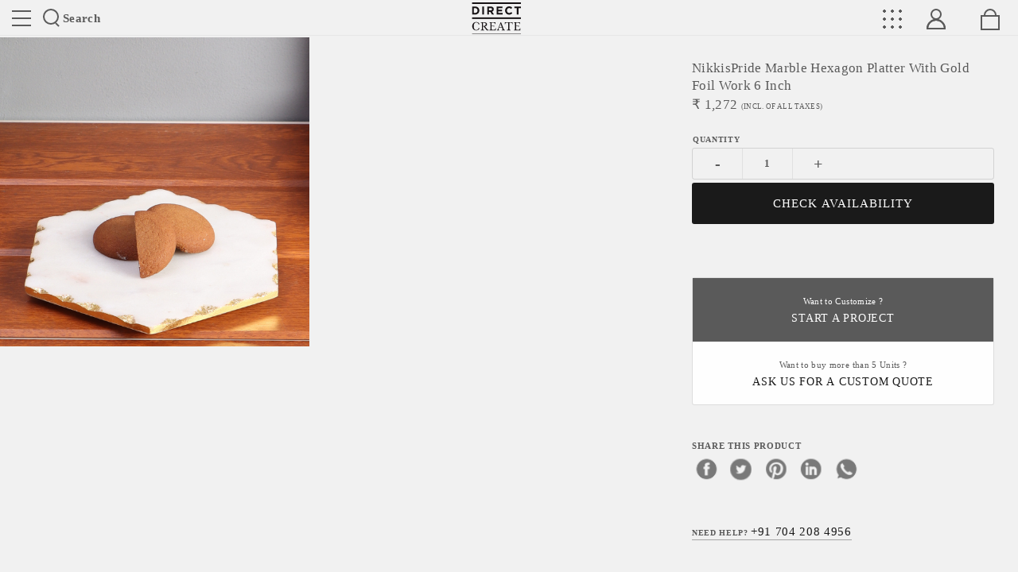

--- FILE ---
content_type: text/html; charset=UTF-8
request_url: https://www.directcreate.com/product/12895/nikkispride-marble-hexagon-platter-with-gold-foil-work-6-inch
body_size: 14757
content:
<!DOCTYPE html>
<html class="no-js" lang="en-US">
<head>
 
 <!-- Global site tag (gtag.js) - Google Analytics -->
    <script async src="https://www.googletagmanager.com/gtag/js?id=UA-77789662-1" rel="dns-prefetch"></script>
    <script async rel="dns-prefetch">
        window.dataLayer = window.dataLayer || [];
        function gtag(){dataLayer.push(arguments);}
        gtag('js', new Date());
        gtag('config','UA-77789662-1',{'optimize_id':'GTM-5S74K76'});
        gtag('config', 'AW-930980785');
    </script>

<!-- Facebook Pixel Code -->
<script async rel="dns-prefetch nofollow">
!function(f,b,e,v,n,t,s)
{if(f.fbq)return;n=f.fbq=function(){n.callMethod?
n.callMethod.apply(n,arguments):n.queue.push(arguments)};
if(!f._fbq)f._fbq=n;n.push=n;n.loaded=!0;n.version='2.0';
n.queue=[];t=b.createElement(e);t.async=!0;
t.src=v;s=b.getElementsByTagName(e)[0];
s.parentNode.insertBefore(t,s)}(window, document,'script',
'https://connect.facebook.net/en_US/fbevents.js');
fbq('init', '3578913002169660');
fbq('track', 'PageView');
</script>
<noscript><img rel="nofollow" height="1" width="1" style="display:none"
src="https://www.facebook.com/tr?id=3578913002169660&ev=PageView&noscript=1"
/></noscript>
<!-- End Facebook Pixel Code -->
<meta charset="UTF-8">
<meta name="author" content="www.directcreate.com">
<meta name="rating" content="general">
<meta name="robots" content="index, follow">
<meta name="distribution" content="web">
<meta name="copyright" content='Copyright 2026'>
<meta name="reply-to" content="contact@directcreate.com">
<meta name="city" content="New Delhi">
<meta name="country" content="India">
<meta name="HandheldFriendly" content="true">
<meta http-equiv="X-UA-Compatible" content="IE=edge">

         <meta name="viewport" content="width=device-width, initial-scale=1.0">
    <meta name="theme-color" content="#1b1b1d">
<meta name="copyright" content="www.directcreate.com">
<link rel="icon" href="/dc-icon.png" type="image/png" sizes="16x16">
<link rel="shortcut icon" href="/favicon.ico" type="image/x-icon">
<link rel="preconnect" href="https://no-image-bucket.s3.ap-south-1.amazonaws.com">
<link rel="preconnect" type="text/css" href="https://dcpl.freshsales.io">
<link rel="preconnect" type="text/css" href="https://d1gryze8hyg84d.cloudfront.net/">
<link rel="preconnect" type="text/css" href="https://fonts.googleapis.com">
<meta name="csrf-param" content="_csrf-frontend-FcaCdr74ZkAioMpAr9r">
<meta name="csrf-token" content="zrCOXQDFqOKN1PRxDr3AI9hkK0W_o7j5ayLEGJKHjUudxP0nTJ3f0fi-kx5D5ZZ7rAVZA8vv9rtYFb5botHlDg==">
<title>NikkisPride  Marble Hexagon Platter With Gold foil work 6 inch - directcreate.com</title>
<meta name="description" content="Handmade Marble Hexagon Platter With Gold foil work 6 inch

The idea behind Nikki’s Pride is to link craft based rural producers to modern urban markets, thereby creating a base for skilled, susta">
<meta name="keywords" content="NikkisPride  Marble Hexagon Platter With Gold foil work 6 inch">
<meta property="fb:app_id" content="2684308331802031" />
<meta property="og:image:secure_url" content="https://directcreateecomdev.s3.ap-south-1.amazonaws.com/opencart/image/productFromFeb2020/NikkiPride%20%20Marble%20Hexagon%20Platter%20With%20Gold%20foil%20work%206%20inch1618047719-600x600.png">
<meta property="og:image:type" content="image/jpeg, image/png, image/jpg">
<meta property="og:availability" content="In Stock">
<meta property="og:price:amount" content="1,272">
<meta property="og:price:currency" content="INR">
<meta itemprop="productID" content="12895">
<meta property="og:url" content="https://www.directcreate.com/product/12895/nikkispride-marble-hexagon-platter-with-gold-foil-work-6-inch">
<meta property="og:type" content="website">
<meta property="og:title" content="NikkisPride  Marble Hexagon Platter With Gold foil work 6 inch - directcreate.com">
<meta property="og:description" content="Handmade Marble Hexagon Platter With Gold foil work 6 inch

The idea behind Nikki’s Pride is to link craft based rural producers to modern urban markets, thereby creating a base for skilled, susta">
<meta property="og:logo" content="https://email-social-imge.s3.ap-south-1.amazonaws.com/dc-og-logo.jpg">
<meta property="og:image" content="https://directcreateecomdev.s3.ap-south-1.amazonaws.com/opencart/image/productFromFeb2020/NikkiPride%20%20Marble%20Hexagon%20Platter%20With%20Gold%20foil%20work%206%20inch1618047719-600x600.png">
<meta property="article:author" content="https://www.facebook.com/directcreate/">
<meta property="article:section" content="India">
<meta property="og:image:width" content="600">
<meta property="og:image:height" content="600">
<meta property="twitter:card" content="summary_large_image">
<meta property="twitter:site" content="@DirectCreate">
<meta property="twitter:site:id" content="@DirectCreate">
<meta property="twitter:creator" content="@DirectCreate">
<meta property="twitter:description" content="Handmade Marble Hexagon Platter With Gold foil work 6 inch

The idea behind Nikki’s Pride is to link craft based rural producers to modern urban markets, thereby creating a base for skilled, susta">
<meta property="twitter:title" content="NikkisPride  Marble Hexagon Platter With Gold foil work 6 inch">
<meta property="twitter:image" content="https://directcreateecomdev.s3.ap-south-1.amazonaws.com/opencart/image/productFromFeb2020/NikkiPride%20%20Marble%20Hexagon%20Platter%20With%20Gold%20foil%20work%206%20inch1618047719-600x600.png">
<meta property="twitter:image:alt" content="NikkisPride  Marble Hexagon Platter With Gold foil work 6 inch">
<link href="https://www.directcreate.com/product/12895/nikkispride-marble-hexagon-platter-with-gold-foil-work-6-inch" rel="canonical">
<link href="/assets/31afcde2/css/bootstrap.min.css" rel="stylesheet">
<link href="/css/swiper.min.css?v=1596210517" rel="stylesheet">
<link href="https://fonts.googleapis.com/css?family=Montserrat:300,400,600,700,900&amp;display=swap" rel="preconnect" as="style" crossorigin="anonymous">
<link href="https://fonts.googleapis.com/css?family=Libre+Baskerville:400,700&amp;display=swap" rel="preconnect" as="style" crossorigin="anonymous">
<link href="/css/shopbase.css" rel="stylesheet">
<link href="/css/shopbaseresponsive.css" rel="stylesheet">
<link href="/css/shop.css" rel="stylesheet">
<link href="/css/shopresponsive.css" rel="stylesheet">
<link href="/css/footer.css?v=1596210517" rel="stylesheet"><script rel="dns-prefetch nofollow">document.documentElement.classList.remove("no-js");</script>
  <script type="application/ld+json">{"@context":"https://schema.org","@type":"Product","name":"NikkisPride  Marble Hexagon Platter With Gold foil work 6 inch","description":"Handmade Marble Hexagon Platter With Gold foil work 6 inch\r\n\r\nThe idea behind Nikki’s Pride is to link craft based rural producers to modern urban markets, thereby creating a base for skilled, sustainable rural employment and preserving\r\nIndia’s traditional handicrafts in the process.\r\n","image":"https://directcreateecomdev.s3.ap-south-1.amazonaws.com/opencart/image/productFromFeb2020/NikkiPride%20%20Marble%20Hexagon%20Platter%20With%20Gold%20foil%20work%206%20inch1618047719-600x600.png","productID":12895,"identifier":12895,"sku":"1013312","url":"/product/12895/nikkispride-marble-hexagon-platter-with-gold-foil-work-6-inch","brand":{"@type":"Brand","name":"DirectCreate","url":"https://www.directcreate.com/","telephone":"+917042084956"},"offers":{"@type":"Offer","availability":"InStock","url":"/product/12895/nikkispride-marble-hexagon-platter-with-gold-foil-work-6-inch","priceCurrency":"INR","price":"1272.0125","priceValidUntil":"2027-01-07","itemCondition":"https://schema.org/UsedCondition","sku":"1013312","identifier":12895,"image":"https://directcreateecomdev.s3.ap-south-1.amazonaws.com/opencart/image/productFromFeb2020/NikkiPride%20%20Marble%20Hexagon%20Platter%20With%20Gold%20foil%20work%206%20inch1618047719-600x600.png","offeredBy":{"@type":"Organization","name":"DirectCreate","url":"https://www.directcreate.com/","telephone":"+917042084956"},"hasMerchantReturnPolicy":{"value":true}}}</script></head>
<body>
<input type="hidden" name="home page url" id="baseUrl" data-name="">
<header>
    <ul>
        <li class="sfpCntDisp" data-target="siteNav">
            <button type="button" class="siteNav" name="website main navigation">Site toggle</button>
        </li>
        <li class="searchNav sfpCntDisp" data-target="searchNav">
            <i class="searchIcon"></i>Search
        </li>
        <li class="dc-logo">
            <a href="https://www.directcreate.com/" title="Directcreate's shop" rel=canonical class="brandLogo">
                <span class="sr-only">Directcreate</span>
            </a>
        </li>
        <li class="menuGrid sfpCntDisp" data-target="menuGrid"></li>
        <li class="myaccount sfpCntDisp" data-target="myaccount"><span></span></li>
         <li class="mybag" onclick="cartredirect()"><span></span></li>
    </ul>
</header>
<div class="showHeadCnt">
    <button type="button" class="closeShC">X close</button>
    
       <div class="dispHeadCnt" id="disp_siteNav">
        <ul class="siteNavCnt inline">
            <li>
                <a href="/craft" rel="canonical" aria-label="Explore and Learn">Crafts</a>            </li>
            <li>
                <a href="/discover" rel="canonical" aria-label="Discover our makers and designers">Discover</a>            </li>
            <li>
                <a href="/shop" rel="canonical" aria-label="Browser our products">Shop</a>            </li>
            <li>
                <a href="/projects" rel="canonical" aria-label="Our works">Projects</a>            </li>
        </ul>
        <ul class="siteNavCnt inline">
            <li>
                <a href="/b2b-with-dc" rel="canonical" aria-label="Request For start business to business">B2b with us</a>            </li>
            <li>
                <a href="/sell-with-us" rel="canonical" aria-label="Request For sell you product with direct create">Sell with us</a>            </li>
        </ul>
        <ul class="siteNavCnt inline">
            <li>
                <a href="/anonymous-design-lab" rel="canonical" aria-label="anonymous design lab">ADL</a>            </li>
            <li>
                <a href="/contact" rel="canonical" aria-label="Get in touch">Contact</a>            </li>
             <li>
                <a href="/membership" rel="canonical" aria-label="Membership Plans">Membership Plans</a>            </li>
        </ul>
    </div>
    <div class="dispHeadCnt searchCnt" id="disp_searchNav">
        <div class="formWrap">
            <input type="search" name="productSearch" class="productSearch" placeholder="Search products here...">
            <button type="button" class="searchBtn"></button>
        </div>
        <div class="esresultWrap">
            <div class="esresultDisplay" id="esresultDisplay"></div>
        </div>
                
    </div>
      <div class="dispHeadCnt navGridWrap" id="disp_menuGrid">
                                    <ul>
                                              <li><a href="/collection/8/Collection">
                            Collection</a></li>
                                                                           <li>
                                <a href="/collection/2/home-decor">Home Decor                               </a>
                            </li>
                                                    <li>
                                <a href="/collection/7/wooden-box">Wooden Box                               </a>
                            </li>
                                                    <li>
                                <a href="/collection/15/gorgeous-blue-pottery">Gorgeous Blue Pottery                               </a>
                            </li>
                                                    <li>
                                <a href="/collection/16/beautiful-picks">Beautiful Picks                               </a>
                            </li>
                                                    <li>
                                <a href="/collection/21/thali-project">Thali Project                               </a>
                            </li>
                                                    <li>
                                <a href="/collection/28/painters-palette">Painters Palette                               </a>
                            </li>
                                                    <li>
                                <a href="/collection/36/earthy-love">Earthy Love                               </a>
                            </li>
                                                             </ul>
                            <ul>
                                             <li><a href="/10/lifestyle">
                            Lifestyle</a></li>
                                                                          
                            <li><a href="/22/accessories">
                                Accessories</a>
                            </li>
                                                   
                            <li><a href="/30/furniture">
                                Furniture</a>
                            </li>
                                                   
                            <li><a href="/40/tableware">
                                Tableware</a>
                            </li>
                                                              </ul>
                            <ul>
                                             <li><a href="/4/for-her">
                            For Her</a></li>
                                                                          
                            <li><a href="/84/jewellery">
                                Jewellery</a>
                            </li>
                                                   
                            <li><a href="/162/bags">
                                Bags</a>
                            </li>
                                                   
                            <li><a href="/171/dupattas">
                                Dupattas</a>
                            </li>
                                                   
                            <li><a href="/175/clothes">
                                Clothes</a>
                            </li>
                                                   
                            <li><a href="/176/potlis">
                                Potlis</a>
                            </li>
                                                              </ul>
                            <ul>
                                             <li><a href="/12/home-decor">
                            Home Decor</a></li>
                                                                          
                            <li><a href="/32/lights">
                                Lights</a>
                            </li>
                                                   
                            <li><a href="/33/mirrors">
                                Mirrors</a>
                            </li>
                                                   
                            <li><a href="/42/cushions">
                                Cushions</a>
                            </li>
                                                   
                            <li><a href="/43/table-linen">
                                Table Linen</a>
                            </li>
                                                   
                            <li><a href="/100/paintings">
                                Paintings</a>
                            </li>
                                                              </ul>
                            <ul>
                                              <li><a href="/collection/18/Gifts">
                            Gifts</a></li>
                                                                           <li>
                                <a href="/collection/17/playful-gifting-ideas">Playful Gifting Ideas                               </a>
                            </li>
                                                    <li>
                                <a href="/collection/18/festive-gifting-collections">Festive Gifting Collections                               </a>
                            </li>
                                                             </ul>
                            <ul>
                                             <li><a href="/21/clothing">
                            Clothing</a></li>
                                                                          
                            <li><a href="/52/sari-and-blouses">
                                Sari and Blouses</a>
                            </li>
                                                   
                            <li><a href="/54/dresses">
                                Dresses</a>
                            </li>
                                                   
                            <li><a href="/68/shawls-and-stoles">
                                Shawls and Stoles</a>
                            </li>
                                                   
                            <li><a href="/72/kurtas">
                                Kurtas</a>
                            </li>
                                                   
                            <li><a href="/80/tops">
                                Tops</a>
                            </li>
                                                   
                            <li><a href="/156/pyjamas">
                                Pyjamas</a>
                            </li>
                                                   
                            <li><a href="/171/dupattas">
                                Dupattas</a>
                            </li>
                                                              </ul>
                        </div>

     
    <div class="dispHeadCnt" id="disp_myaccount">        
        <ul class="siteNavCnt inline">  
                        <li>
                <span class="welcomeMsg">Welcome Guest</span>
                <a href="/login" rel="canonical" aria-label="Sign In">Login</a>            </li>
            <li>
                <a href="/register" rel="canonical" aria-label="Become a member">Register</a>            </li>
                    </ul>
    </div>
</div>
<div class="pdpTopWrap">
    <div class="productDisp">
                                
                            <ul class="imgGalGrid">
                <li>
                    <img data-src="https://directcreateecomdev.s3.ap-south-1.amazonaws.com/opencart/image/productFromFeb2020/NikkiPride%20%20Marble%20Hexagon%20Platter%20With%20Gold%20foil%20work%206%20inch1618047719-600x600.png" alt="NikkisPride  Marble Hexagon Platter With Gold foil work 6 inch" class="lazyload">
                </li>
                            </ul>
            </div>
    <div class="pdpWrap">
        <div class="pdpCntDisp">
            <div class="pdpAttrWrap">
                <div class="pawSec">
                    <h1>NikkisPride  Marble Hexagon Platter With Gold foil work 6 inch</h1>                 
                                                                    <h4>₹ <i id="product_price">1,272</i> 
                            <span>(Incl. of all taxes)</span>
                        </h4>
                                                        </div>
                <div class="pawSec">
                                            <ul class="pdpSQWrap">
                            
                            
                            <li data-name="Quantity">
                                <ul class="qtyWrap" id="pdpQty">
                                                                    <li><button type="button" id="minusQty" class="minusQty" onclick="minusQty(this);">-</button>
                                    </li>
                                    <li>
                                        <input type="number" name="crntQty" min="1" max="10" class="crntQty" id="crntQty" value="1" readonly="readonly">
                                    </li>
                                    <li><button type="button" id="plusQty" class="plusQty" onclick="plusQty(this);">+</button></li>
                                                                </ul>
                            </li>                       
                        </ul>
                        <ul class="btnGroupWrap">
                            <li><span id="QtyAlert" class="errorMsg"></span></li>
                            
                                
                                <li><button role="button" type="button" name="addtoCartBtn" class="actionBtn addtoCart" 
                                id="addtoCartBtn" onclick="checkProductAvailability(12895);">CHECK AVAILABILITY</button></li><br>
                                 

                                   


                               
                                <li><button role="button" data-request="requestB2b" class="actionBtn priceRequest btnRequestForm" id="priceRequest">Send Request</button></li>
                                                    </ul>
                                        
                </div>
            
                    <div class="pawSec">
                        <ul class="buttonList">
                            <li class="active">
                                <a target="_blank" href="/productcollaboration/productcollab?product_id=12895">Want to Customize ? <span>Start a project</span></a>
                            </li>
                                                        <!-- <li><button data-request="priceRequest" class="btnRequestForm" id="btn_priceRequest">You can buy at <b>₹ <i id="minimum_quote_price"></i></b>. how to get it?<span>Ask us</span></button></li> -->
                            <li><button data-request="priceRequest" class="btnRequestForm" id="btn_priceRequest">Want to buy more than 5 Units ? <b></b><span>Ask Us For a custom quote</span></button></li>
                                                </ul>
                    </div>

                <div class="pawSec">
                    <h6 class="hlgt"><span>Share this product</span></h6>
                    <ul class="pdpShare">

                        <li><a href="http://www.facebook.com/share.php?u=https://www.directcreate.com/product/12895/nikkispride-marble-hexagon-platter-with-gold-foil-work-6-inch"  rel="noopener"  aria-label="facebook" target="_blank" class="facebook"></a></li>
                        <li><a  rel="noopener"  aria-label="twitter" href="https://twitter.com/share?url=https://www.directcreate.com/product/12895/nikkispride-marble-hexagon-platter-with-gold-foil-work-6-inch&text=NikkisPride  Marble Hexagon Platter With Gold foil work 6 inch - Handmade Marble Hexagon Platter With Gold foil work 6 inch The idea behind Nikki’s Pride is to link craft based rural producers to modern urban markets, thereby creating a base for skilled, sustainable rural employment and preserving India’s traditional handicrafts in the process. &via=DirectCreate" target="_blank" class="twitter"></a></li>
                        <li><a  rel="noopener"  aria-label="pinterest" href="https://pinterest.com/pin/create/bookmarklet/?media=https://directcreateecomdev.s3.ap-south-1.amazonaws.com/opencart/image/productFromFeb2020/NikkiPride%20%20Marble%20Hexagon%20Platter%20With%20Gold%20foil%20work%206%20inch1618047719-600x600.png&url=https://www.directcreate.com/product/12895/nikkispride-marble-hexagon-platter-with-gold-foil-work-6-inch&description=Handmade Marble Hexagon Platter With Gold foil work 6 inch The idea behind Nikki’s Pride is to link craft based rural producers to modern urban markets, thereby creating a base for skilled, sustainable rural employment and preserving India’s traditional handicrafts in the process. " target="_blank" class="pinterest"></a></li>
                        <li><a  rel="noopener"  aria-label="linkedin" href="https://www.linkedin.com/shareArticle?url=https://www.directcreate.com/product/12895/nikkispride-marble-hexagon-platter-with-gold-foil-work-6-inch&title=NikkisPride  Marble Hexagon Platter With Gold foil work 6 inch - Handmade Marble Hexagon Platter With Gold foil work 6 inch The idea behind Nikki’s Pride is to link craft based rural producers to modern urban markets, thereby creating a base for skilled, sustainable rural employment and preserving India’s traditional handicrafts in the process. " target="_blank" class="linkedin"></a></li>
                        <li><a  rel="noopener"  aria-label="whatsapp" href="https://api.whatsapp.com/send?&text=https://www.directcreate.com/product/12895/nikkispride-marble-hexagon-platter-with-gold-foil-work-6-inch" target="_blank" class="whatsapp"></a></li>
                    </ul>
                </div>
                <div class="pawSec">
                    <ul class="relInfo">
                        <li><a href="Tel:+917042084956">Need Help? <span>+91 704 208 4956</span></a></li>
                    </ul>
                </div>
            </div>
        </div>
    </div>
</div>
<div class="descWrapSec">
    <div class="dwsItem">
        <div class="dwsWrap">
            <h4>Description</h4>
            <div class="product_desc moreLessWrap">
                                    <div class="moreLessContent">
                        Handmade Marble Hexagon Platter With Gold foil work 6 inch

The idea behind Nikki’s Pride is to link craft based rural producers to modern urban markets, thereby creating a base for skilled, sustainable rural employment and preserving
India’s traditional handicrafts in the process.
                    </div>      
                    <button type="button" id="scw_cntBtn_desc" class="showLessBtn">Read More</button>
                            </div>
        </div>
        <div class="dwsWrap">
            <h4>Tags</h4>
            <ul class="tagAttr">
                <li>
                  
                    <a rel="nofollow" href="javascript:void(0)">gifts , marbles , wooden , décor </a>
                </li>
            </ul>
        </div>  
    </div>
    <div class="dwsItem">
                            
                    <div class="dwsWrap">
            <h4>Dimension Unit (LxWxH) </h4>
            <ul class="multiList">
                <li>19.00x19.00x10.00 Centimeter</li>
            </ul>
        </div>
                                    <div class="dwsWrap">
            <h4>Craft</h4>
            <ul class="multiList">
                <li>Marble Inlay</li>
            </ul>
        </div>
          
        
                    <div class="dwsWrap">
            <h4>Material</h4>
            <ul class="multiList">
                <li>Marble Inlay</li>
            </ul>
        </div>
          
        
                <div class="dwsWrap">
            <h4>Technique</h4>
            <ul class="multiList">
                <li>Inlay</li>
            </ul>
        </div>
          
        
            </div>
    <div class="dwsItem">
        <div class="dwsWrap sellerWrap">
            <h4>About the seller</h4>
            <h5>Neelam Khandelwal</h5>
            <h6>SS Corporation </h6>
            <div class="sellerDescription moreLessWrap">
                            </div>
            <ul class="btmBtns">
                <li><a href="/profile/3841/neelam-khandelwal">View Profile</a></li>
                <li><a href="/shop/3841/neelam-khandelwal">View Shop</a></li>
            </ul>
        </div>      
    </div>
</div>
<section class="productSwipe">
    <div class="secHead">
        <h3 class="title">You Might Also Like</h3>
    </div>
    <div class="swiper-container proSwipDisp" id="intrending_products">
        <div class="swiper-wrapper">
                                           
            <div class="swiper-slide">
                <a href="/product/12746/nikkispride-chesse-platter-rectangular-mop-and-abalone-inlay" target="_blank">
                    <img data-src="https://d35l77wxi0xou3.cloudfront.net/opencart/image/productFromFeb2020/NikkiPride Chee Platter Rectangular MOP and Abalone Inlay1617790148-600x600.png" 
                    alt="Gift for him" class="swiper-lazy">
                    <div class="swiper-lazy-preloader swiper-lazy-preloader-white"></div>
                    <div class="pspInfo">
                        <h5 class="productTitle">
                            
                                                            NikkisPride Chesse Platter Rectangular MOP and Abalone Inlay                                                    </h5>
                        <h5 class="productprice">
                                                                                        ₹ 8,095                                                                                 </h5>
                    </div>
                </a>
            </div>
                                           
            <div class="swiper-slide">
                <a href="/product/12747/nikkispride-marble-cheese-platter-set-of-three-agate-inlay-black-12-10-8-inch" target="_blank">
                    <img data-src="https://d35l77wxi0xou3.cloudfront.net/opencart/image/productFromFeb2020/NikkiPride Marble cheee platter et of three agate inlay Black 12, 10, 8 inch1617790322-600x600.png" 
                    alt="Gift for him" class="swiper-lazy">
                    <div class="swiper-lazy-preloader swiper-lazy-preloader-white"></div>
                    <div class="pspInfo">
                        <h5 class="productTitle">
                            
                                                            NikkisPride Marble cheese platter set of three agate inlay Black  ......
                                                    </h5>
                        <h5 class="productprice">
                                                                                        ₹ 10,407                                                                                 </h5>
                    </div>
                </a>
            </div>
                                           
            <div class="swiper-slide">
                <a href="/product/12748/nikkispride-marble-cheese-platter-set-of-three-agate-inlay-white-12-10-8-inch" target="_blank">
                    <img data-src="https://d35l77wxi0xou3.cloudfront.net/opencart/image/productFromFeb2020/ NikkiPride Marble cheee platter et of three agate inlay White 12, 10, 8 inch1617790636-600x600.png" 
                    alt="Gift for him" class="swiper-lazy">
                    <div class="swiper-lazy-preloader swiper-lazy-preloader-white"></div>
                    <div class="pspInfo">
                        <h5 class="productTitle">
                            
                                                             NikkisPride Marble cheese platter set of three agate inlay White ......
                                                    </h5>
                        <h5 class="productprice">
                                                                                        ₹ 10,407                                                                                 </h5>
                    </div>
                </a>
            </div>
                                           
            <div class="swiper-slide">
                <a href="/product/12749/nikkispride-marble-cheese-platter-set-of-three-agate-inlay-beige-12-10-8-inch" target="_blank">
                    <img data-src="https://d35l77wxi0xou3.cloudfront.net/opencart/image/productFromFeb2020/NikkiPride Marble cheee platter et of three agate inlay Beige 12, 10, 8 inch1617790799-600x600.png" 
                    alt="Gift for him" class="swiper-lazy">
                    <div class="swiper-lazy-preloader swiper-lazy-preloader-white"></div>
                    <div class="pspInfo">
                        <h5 class="productTitle">
                            
                                                            NikkisPride Marble cheese platter set of three agate inlay Beige  ......
                                                    </h5>
                        <h5 class="productprice">
                                                                                        ₹ 10,407                                                                                 </h5>
                    </div>
                </a>
            </div>
                                           
            <div class="swiper-slide">
                <a href="/product/12750/nikkispride-white-banswara-cheese-board-platter-curved-shape-11-x7-x-4" target="_blank">
                    <img data-src="https://d35l77wxi0xou3.cloudfront.net/opencart/image/productFromFeb2020/NikkiPride White Banwara Cheee Board platter curved hape 11 x7 x.41617791017-600x600.png" 
                    alt="Gift for him" class="swiper-lazy">
                    <div class="swiper-lazy-preloader swiper-lazy-preloader-white"></div>
                    <div class="pspInfo">
                        <h5 class="productTitle">
                            
                                                            NikkisPride White Banswara Cheese Board platter curved shape 11 x ......
                                                    </h5>
                        <h5 class="productprice">
                                                                                        ₹ 3,238                                                                                 </h5>
                    </div>
                </a>
            </div>
                                           
            <div class="swiper-slide">
                <a href="/product/12751/nikkispride-white-wood-line-cutting-board-15-x-6-x-5-inch" target="_blank">
                    <img data-src="https://d35l77wxi0xou3.cloudfront.net/opencart/image/productFromFeb2020/NikkiPride White Wood line cutting board 15 x 6 x .5 inch1617791211-600x600.png" 
                    alt="Gift for him" class="swiper-lazy">
                    <div class="swiper-lazy-preloader swiper-lazy-preloader-white"></div>
                    <div class="pspInfo">
                        <h5 class="productTitle">
                            
                                                            NikkisPride White Wood line cutting board 15 x 6 x .5 inch                                                    </h5>
                        <h5 class="productprice">
                                                                                        ₹ 2,996                                                                                 </h5>
                    </div>
                </a>
            </div>
                                           
            <div class="swiper-slide">
                <a href="/product/12752/nikkispride-green-wood-line-cutting-board-15-x-6x-5-inch" target="_blank">
                    <img data-src="https://d35l77wxi0xou3.cloudfront.net/opencart/image/productFromFeb2020/NikkiPride Green Wood Line cutting board 15 x 6x .5 inch1617791447-600x600.png" 
                    alt="Gift for him" class="swiper-lazy">
                    <div class="swiper-lazy-preloader swiper-lazy-preloader-white"></div>
                    <div class="pspInfo">
                        <h5 class="productTitle">
                            
                                                            NikkisPride Green Wood Line cutting board 15 x 6x .5 inch                                                    </h5>
                        <h5 class="productprice">
                                                                                        ₹ 3,007                                                                                 </h5>
                    </div>
                </a>
            </div>
                                           
            <div class="swiper-slide">
                <a href="/product/12753/nikkispride-marble-white-platter-trivet-with-gold-foil-work" target="_blank">
                    <img data-src="https://d35l77wxi0xou3.cloudfront.net/opencart/image/productFromFeb2020/NikkiPride Marble White Platter,  Trivet With Gold Foil Work1617791725-600x600.png" 
                    alt="Gift for him" class="swiper-lazy">
                    <div class="swiper-lazy-preloader swiper-lazy-preloader-white"></div>
                    <div class="pspInfo">
                        <h5 class="productTitle">
                            
                                                            NikkisPride Marble White Platter,  Trivet With Gold Foil Work                                                    </h5>
                        <h5 class="productprice">
                                                                                        ₹ 1,388                                                                                 </h5>
                    </div>
                </a>
            </div>
                                           
            <div class="swiper-slide">
                <a href="/product/12755/nikkispride-marble-white-platter-trivet-with-gold-foil-work-8-inch" target="_blank">
                    <img data-src="https://d35l77wxi0xou3.cloudfront.net/opencart/image/productFromFeb2020/NikkiPride Marble White Platter,  Trivet With Gold Foil Work 8 inch1617792034-600x600.png" 
                    alt="Gift for him" class="swiper-lazy">
                    <div class="swiper-lazy-preloader swiper-lazy-preloader-white"></div>
                    <div class="pspInfo">
                        <h5 class="productTitle">
                            
                                                            NikkisPride Marble White Platter,  Trivet With Gold Foil Work 8 i ......
                                                    </h5>
                        <h5 class="productprice">
                                                                                        ₹ 2,081                                                                                 </h5>
                    </div>
                </a>
            </div>
                                           
            <div class="swiper-slide">
                <a href="/product/12757/nikkispride-marble-white-platter-trivet-with-gold-foil-work-10-inch" target="_blank">
                    <img data-src="https://d35l77wxi0xou3.cloudfront.net/opencart/image/productFromFeb2020/NikkiPride Marble White Platter,  Trivet With Gold Foil Work 10 inch1617792245-600x600.png" 
                    alt="Gift for him" class="swiper-lazy">
                    <div class="swiper-lazy-preloader swiper-lazy-preloader-white"></div>
                    <div class="pspInfo">
                        <h5 class="productTitle">
                            
                                                            NikkisPride Marble White Platter,  Trivet With Gold Foil Work 10  ......
                                                    </h5>
                        <h5 class="productprice">
                                                                                        ₹ 2,880                                                                                 </h5>
                    </div>
                </a>
            </div>
                                           
            <div class="swiper-slide">
                <a href="/product/12758/marble-pedestal-fruit-bowl-in-banswara-marble" target="_blank">
                    <img data-src="https://d35l77wxi0xou3.cloudfront.net/opencart/image/productFromFeb2020/Marble Pedetal fruit bowl in banwara marble1617792866-600x600.png" 
                    alt="Gift for him" class="swiper-lazy">
                    <div class="swiper-lazy-preloader swiper-lazy-preloader-white"></div>
                    <div class="pspInfo">
                        <h5 class="productTitle">
                            
                                                            Marble Pedestal fruit bowl in banswara marble                                                    </h5>
                        <h5 class="productprice">
                                                                                        ₹ 2,544                                                                                 </h5>
                    </div>
                </a>
            </div>
                                           
            <div class="swiper-slide">
                <a href="/product/12759/white-marble-5-inch-bowl-with-gold-antler-stand" target="_blank">
                    <img data-src="https://d35l77wxi0xou3.cloudfront.net/opencart/image/productFromFeb2020/White Marble 5 inch bowl with Gold Antler Stand1617793262-600x600.png" 
                    alt="Gift for him" class="swiper-lazy">
                    <div class="swiper-lazy-preloader swiper-lazy-preloader-white"></div>
                    <div class="pspInfo">
                        <h5 class="productTitle">
                            
                                                            White Marble 5 inch bowl with Gold Antler Stand                                                    </h5>
                        <h5 class="productprice">
                                                                                        ₹ 3,238                                                                                 </h5>
                    </div>
                </a>
            </div>
                                           
            <div class="swiper-slide">
                <a href="/product/12760/black-marble-5-inch-bowl-with-gold-antler-stand" target="_blank">
                    <img data-src="https://d35l77wxi0xou3.cloudfront.net/opencart/image/productFromFeb2020/Green Marble 5 inch bowl with Gold Antler Stand1617793624-600x600.png" 
                    alt="Gift for him" class="swiper-lazy">
                    <div class="swiper-lazy-preloader swiper-lazy-preloader-white"></div>
                    <div class="pspInfo">
                        <h5 class="productTitle">
                            
                                                            Black Marble 5 inch bowl with Gold Antler Stand                                                    </h5>
                        <h5 class="productprice">
                                                                                        ₹ 3,238                                                                                 </h5>
                    </div>
                </a>
            </div>
                                           
            <div class="swiper-slide">
                <a href="/product/12767/nikkispride-marble-white-platter-trivet-with-gold-foil-work-12-inch" target="_blank">
                    <img data-src="https://d35l77wxi0xou3.cloudfront.net/opencart/image/productFromFeb2020/NikkiPride Marble White Platter,  Trivet With Gold Foil Work 12 inch1617800517-600x600.png" 
                    alt="Gift for him" class="swiper-lazy">
                    <div class="swiper-lazy-preloader swiper-lazy-preloader-white"></div>
                    <div class="pspInfo">
                        <h5 class="productTitle">
                            
                                                            NikkisPride Marble White Platter,  Trivet With Gold Foil Work 12  ......
                                                    </h5>
                        <h5 class="productprice">
                                                                                        ₹ 3,503                                                                                 </h5>
                    </div>
                </a>
            </div>
                                           
            <div class="swiper-slide">
                <a href="/product/12768/nikkispride-marble-black-platter-and-trivet-size-6-inch" target="_blank">
                    <img data-src="https://d35l77wxi0xou3.cloudfront.net/opencart/image/productFromFeb2020/NikkiPride Marble Black  Platter and Trivet Size 6 inch1617800688-600x600.png" 
                    alt="Gift for him" class="swiper-lazy">
                    <div class="swiper-lazy-preloader swiper-lazy-preloader-white"></div>
                    <div class="pspInfo">
                        <h5 class="productTitle">
                            
                                                            NikkisPride Marble Black  Platter and Trivet Size 6 inch                                                    </h5>
                        <h5 class="productprice">
                                                                                        ₹ 1,480                                                                                 </h5>
                    </div>
                </a>
            </div>
                                           
            <div class="swiper-slide">
                <a href="/product/12769/nikkispride-marble-black-platter-and-trivet-size-8-inch" target="_blank">
                    <img data-src="https://d35l77wxi0xou3.cloudfront.net/opencart/image/productFromFeb2020/NikkiPride Marble Black  Platter and Trivet Size 8 inch1617800826-600x600.png" 
                    alt="Gift for him" class="swiper-lazy">
                    <div class="swiper-lazy-preloader swiper-lazy-preloader-white"></div>
                    <div class="pspInfo">
                        <h5 class="productTitle">
                            
                                                            NikkisPride Marble Black  Platter and Trivet Size 8 inch                                                    </h5>
                        <h5 class="productprice">
                                                                                        ₹ 2,081                                                                                 </h5>
                    </div>
                </a>
            </div>
                                           
            <div class="swiper-slide">
                <a href="/product/12770/nikkispride-marble-black-platter-and-trivet-size-10-inch" target="_blank">
                    <img data-src="https://d35l77wxi0xou3.cloudfront.net/opencart/image/productFromFeb2020/NikkiPride Marble Black  Platter and Trivet Size 10 inch1617800972-600x600.png" 
                    alt="Gift for him" class="swiper-lazy">
                    <div class="swiper-lazy-preloader swiper-lazy-preloader-white"></div>
                    <div class="pspInfo">
                        <h5 class="productTitle">
                            
                                                            NikkisPride Marble Black  Platter and Trivet Size 10 inch                                                    </h5>
                        <h5 class="productprice">
                                                                                        ₹ 2,859                                                                                 </h5>
                    </div>
                </a>
            </div>
                                           
            <div class="swiper-slide">
                <a href="/product/12771/nikkispride-marble-black-platter-and-trivet-size-12-inch" target="_blank">
                    <img data-src="https://d35l77wxi0xou3.cloudfront.net/opencart/image/productFromFeb2020/NikkiPride Marble Black  Platter and Trivet Size 12 inch1617801185-600x600.png" 
                    alt="Gift for him" class="swiper-lazy">
                    <div class="swiper-lazy-preloader swiper-lazy-preloader-white"></div>
                    <div class="pspInfo">
                        <h5 class="productTitle">
                            
                                                            NikkisPride Marble Black  Platter and Trivet Size 12 inch                                                    </h5>
                        <h5 class="productprice">
                                                                                        ₹ 3,631                                                                                 </h5>
                    </div>
                </a>
            </div>
                                           
            <div class="swiper-slide">
                <a href="/product/12772/nikkispride-marble-beige-platter-and-trivet-size-8-inch" target="_blank">
                    <img data-src="https://d35l77wxi0xou3.cloudfront.net/opencart/image/productFromFeb2020/NikkiPride Marble Beige Platter and Trivet Size 8 inch1617801328-600x600.png" 
                    alt="Gift for him" class="swiper-lazy">
                    <div class="swiper-lazy-preloader swiper-lazy-preloader-white"></div>
                    <div class="pspInfo">
                        <h5 class="productTitle">
                            
                                                            NikkisPride Marble Beige Platter and Trivet Size 8 inch                                                    </h5>
                        <h5 class="productprice">
                                                                                        ₹ 2,081                                                                                 </h5>
                    </div>
                </a>
            </div>
                                           
            <div class="swiper-slide">
                <a href="/product/12773/nikkispride-marble-beige-platter-and-trivet-size-10-inch" target="_blank">
                    <img data-src="https://d35l77wxi0xou3.cloudfront.net/opencart/image/productFromFeb2020/NikkiPride Marble Beige Platter and Trivet Size 10 inch1617801481-600x600.png" 
                    alt="Gift for him" class="swiper-lazy">
                    <div class="swiper-lazy-preloader swiper-lazy-preloader-white"></div>
                    <div class="pspInfo">
                        <h5 class="productTitle">
                            
                                                            NikkisPride Marble Beige Platter and Trivet Size 10 inch                                                    </h5>
                        <h5 class="productprice">
                                                                                        ₹ 2,859                                                                                 </h5>
                    </div>
                </a>
            </div>
                                           
            <div class="swiper-slide">
                <a href="/product/12774/nikkispride-marble-beige-platter-and-trivet-size-12-inch" target="_blank">
                    <img data-src="https://d35l77wxi0xou3.cloudfront.net/opencart/image/productFromFeb2020/NikkiPride Marble Beige Platter and Trivet Size 12 inch1617801625-600x600.png" 
                    alt="Gift for him" class="swiper-lazy">
                    <div class="swiper-lazy-preloader swiper-lazy-preloader-white"></div>
                    <div class="pspInfo">
                        <h5 class="productTitle">
                            
                                                            NikkisPride Marble Beige Platter and Trivet Size 12 inch                                                    </h5>
                        <h5 class="productprice">
                                                                                        ₹ 3,528                                                                                 </h5>
                    </div>
                </a>
            </div>
                                           
            <div class="swiper-slide">
                <a href="/product/12775/nikkispride-marble-tri-color-brass-inlay-cheese-platter-12-inch" target="_blank">
                    <img data-src="https://d35l77wxi0xou3.cloudfront.net/opencart/image/productFromFeb2020/NikkiPride marble tri color bra inlay cheee platter 12 inch1617801751-600x600.png" 
                    alt="Gift for him" class="swiper-lazy">
                    <div class="swiper-lazy-preloader swiper-lazy-preloader-white"></div>
                    <div class="pspInfo">
                        <h5 class="productTitle">
                            
                                                            NikkisPride marble tri color brass inlay cheese platter 12 inch                                                    </h5>
                        <h5 class="productprice">
                                                                                        ₹ 4,163                                                                                 </h5>
                    </div>
                </a>
            </div>
                                           
            <div class="swiper-slide">
                <a href="/product/12776/nikkispride-marquina-black-marble-brass-inlay-rectangle-platter" target="_blank">
                    <img data-src="https://d35l77wxi0xou3.cloudfront.net/opencart/image/productFromFeb2020/NikkiPride Marquina Black marble bra inlay rectangle platter1617801898-600x600.png" 
                    alt="Gift for him" class="swiper-lazy">
                    <div class="swiper-lazy-preloader swiper-lazy-preloader-white"></div>
                    <div class="pspInfo">
                        <h5 class="productTitle">
                            
                                                            NikkisPride Marquina Black marble brass inlay rectangle platter                                                    </h5>
                        <h5 class="productprice">
                                                                                        ₹ 2,313                                                                                 </h5>
                    </div>
                </a>
            </div>
                                           
            <div class="swiper-slide">
                <a href="/product/12777/nikkispride-cat-shape-marble-cutting-board-14x8" target="_blank">
                    <img data-src="https://d35l77wxi0xou3.cloudfront.net/opencart/image/productFromFeb2020/NikkiPride cat hape marble cutting board 14x81617867171-600x600.png" 
                    alt="Gift for him" class="swiper-lazy">
                    <div class="swiper-lazy-preloader swiper-lazy-preloader-white"></div>
                    <div class="pspInfo">
                        <h5 class="productTitle">
                            
                                                            NikkisPride cat shape marble cutting board 14x8                                                    </h5>
                        <h5 class="productprice">
                                                                                        ₹ 2,428                                                                                 </h5>
                    </div>
                </a>
            </div>
                                           
            <div class="swiper-slide">
                <a href="/product/12778/nikkispride-pinapple-shape-marble-cutting-board-14x7" target="_blank">
                    <img data-src="https://d35l77wxi0xou3.cloudfront.net/opencart/image/productFromFeb2020/NikkiPride pinapple hape marble cutting board 14x71617867637-600x600.png" 
                    alt="Gift for him" class="swiper-lazy">
                    <div class="swiper-lazy-preloader swiper-lazy-preloader-white"></div>
                    <div class="pspInfo">
                        <h5 class="productTitle">
                            
                                                            NikkisPride pinapple shape marble cutting board 14x7                                                    </h5>
                        <h5 class="productprice">
                                                                                        ₹ 2,428                                                                                 </h5>
                    </div>
                </a>
            </div>
                                           
            <div class="swiper-slide">
                <a href="/product/12779/nikkispride-marble-wood-round-12x10" target="_blank">
                    <img data-src="https://d35l77wxi0xou3.cloudfront.net/opencart/image/productFromFeb2020/NikkiPride marble wood round 12x101617868923-600x600.png" 
                    alt="Gift for him" class="swiper-lazy">
                    <div class="swiper-lazy-preloader swiper-lazy-preloader-white"></div>
                    <div class="pspInfo">
                        <h5 class="productTitle">
                            
                                                            NikkisPride marble wood round 12x10                                                    </h5>
                        <h5 class="productprice">
                                                                                        ₹ 2,660                                                                                 </h5>
                    </div>
                </a>
            </div>
                                           
            <div class="swiper-slide">
                <a href="/product/12780/nikkispride-half-marble-half-wood-long-14x6" target="_blank">
                    <img data-src="https://d35l77wxi0xou3.cloudfront.net/opencart/image/productFromFeb2020/NikkiPride half marble half wood long 14x61617869030-600x600.png" 
                    alt="Gift for him" class="swiper-lazy">
                    <div class="swiper-lazy-preloader swiper-lazy-preloader-white"></div>
                    <div class="pspInfo">
                        <h5 class="productTitle">
                            
                                                            NikkisPride half marble half wood long 14x6                                                    </h5>
                        <h5 class="productprice">
                                                                                        ₹ 2,266                                                                                 </h5>
                    </div>
                </a>
            </div>
                                           
            <div class="swiper-slide">
                <a href="/product/12781/nikkispride-lond-marble-wood-with-2-wood-line-15x10" target="_blank">
                    <img data-src="https://d35l77wxi0xou3.cloudfront.net/opencart/image/productFromFeb2020/NikkiPride lond marble wood with 2 wood line 15x101617869139-600x600.png" 
                    alt="Gift for him" class="swiper-lazy">
                    <div class="swiper-lazy-preloader swiper-lazy-preloader-white"></div>
                    <div class="pspInfo">
                        <h5 class="productTitle">
                            
                                                            NikkisPride lond marble wood with 2 wood line 15x10                                                    </h5>
                        <h5 class="productprice">
                                                                                        ₹ 2,891                                                                                 </h5>
                    </div>
                </a>
            </div>
                                           
            <div class="swiper-slide">
                <a href="/product/12782/nikkispride-half-marble-half-green-wood-14x8" target="_blank">
                    <img data-src="https://d35l77wxi0xou3.cloudfront.net/opencart/image/productFromFeb2020/NikkiPride half marble half green wood 14x81617869255-600x600.png" 
                    alt="Gift for him" class="swiper-lazy">
                    <div class="swiper-lazy-preloader swiper-lazy-preloader-white"></div>
                    <div class="pspInfo">
                        <h5 class="productTitle">
                            
                                                            NikkisPride half marble half green wood 14x8                                                    </h5>
                        <h5 class="productprice">
                                                                                        ₹ 2,660                                                                                 </h5>
                    </div>
                </a>
            </div>
                                           
            <div class="swiper-slide">
                <a href="/product/12783/nikkispride-white-and-wood-with-leather-handle-12-5x8" target="_blank">
                    <img data-src="https://d35l77wxi0xou3.cloudfront.net/opencart/image/productFromFeb2020/ NikkiPride white and wood with leather handle 12.5x81617869455-600x600.png" 
                    alt="Gift for him" class="swiper-lazy">
                    <div class="swiper-lazy-preloader swiper-lazy-preloader-white"></div>
                    <div class="pspInfo">
                        <h5 class="productTitle">
                            
                                                             NikkisPride white and wood with leather handle 12.5x8                                                    </h5>
                        <h5 class="productprice">
                                                                                        ₹ 2,660                                                                                 </h5>
                    </div>
                </a>
            </div>
                    </div>
        <div class="swiper-button-next"></div>
        <div class="swiper-button-prev"></div>
    </div>
</section>
<div class="requestWrap">
    <span class="closeRequestWrap">X close</span>   
        <form id="disp_b2bRequestRange" class="pdpRequestForm darkForm">
            <div class="container-fluid voffset3">
                <div class="row">
                    <div class="col-xs-12">
                                                 <h3>B2B Send Request</h3>
                                        </div>
                </div>
                <div class="row">
                    <input type="hidden" name="is_customized_quote" value="0">
                    <div class="col-xs-12 col-md-4 voffset3">
                        <label for="b2b_fullname">Full Name</label>
                        <input type="text" class="form-control" id="b2b_fullname" name="b2b_fullname" required>
                        <span class="errorMsg" id="err_b2b_full_name"></span>
                    </div>
                    <div class="col-xs-12 col-md-4 voffset3">
                        <label for="b2b_email">Email id</label>
                        <input type="email"  class="form-control" id="b2b_email" name="b2b_email" required>
                        <span class="errorMsg" id="err_b2b_email"></span>
                    </div>
                    <div class="col-xs-12 col-md-4 voffset3">
                        <label for="b2b_contact">Contact</label>
                        <input type="text" class="form-control" id="b2b_contact" name="b2b_contact" required>
                        <span class="errorMsg" id="err_b2b_contact"></span>
                    </div>
                    <div class="col-xs-12 voffset3">
                        <label for="b2b_message">Message</label>
                        <textarea class="form-control" id="b2b_message" name="b2b_message"></textarea>
                        <span class="errorMsg" id="err_b2b_message"></span>
                    </div>
                    <div class="col-xs-12 voffset3">
                        <button type="button" id="sumbit_requestB2b">Send Request</button>
                    </div>
                </div>
            </div>
        </form>
        <form id="disp_requestB2b" class="pdpRequestForm darkForm">
            <div class="container-fluid voffset3">
                <div class="row">
                    <div class="col-xs-12">
                        <h3>Buy more request</h3>
                    </div>
                </div>
                <div class="row">
                    <div class="col-xs-12 col-md-4 voffset3">
                        <label for="b2b_fullname">Full Name</label>
                        <input type="text" class="form-control" id="buymore_fullname" name="buymore_fullname" required>
                        <span class="errorMsg" id="buy_more_full_name"></span>
                    </div>
                    <div class="col-xs-12 col-md-4 voffset3">
                        <label for="b2b_email">Email id</label>
                        <input type="email"  class="form-control" id="buymore_email" name="buymore_email" required>
                        <span class="errorMsg"></span>
                    </div>
                    <div class="col-xs-12 col-md-4 voffset3">
                        <label for="b2b_contact">Contact</label>
                        <input type="text" class="form-control" id="buymore_contact" name="buymore_contact" required>
                        <span class="errorMsg" id="buy_more_contact"></span>
                    </div>
                    <div class="col-xs-12 voffset3">
                        <label for="b2b_message">Message</label>
                        <textarea class="form-control" id="buymore_message" name="buymore_message"></textarea>
                        <span class="errorMsg" id="buy_more_message"></span>
                    </div>
                    <div class="col-xs-12 voffset3">
                        <button type="button" id="sumbit_requestBuyMore">Send Request</button>
                    </div>
                </div>
            </div>
        </form>
        <form id="disp_priceRequest" class="pdpRequestForm darkForm">
            <div class="container-fluid voffset3">
                <div class="row">
                    <div class="col-xs-12">
                        <h3>Low price request</h3>
                    </div>
                </div>
                <div class="row">
                    <div class="col-xs-12 col-md-4 voffset3">
                        <label for="priceRequest_fullname">Full Name</label>
                        <input type="text" class="form-control" id="priceRequest_fullname" name="priceRequest_fullname">
                        <span class="errorMsg" id="err_lowprice_fullname"></span>
                    </div>
                    <div class="col-xs-12 col-md-4 voffset3">
                        <label for="priceRequest_email">Email id</label>
                        <input type="email"  class="form-control" id="priceRequest_email" name="priceRequest_email">
                        <span class="errorMsg"></span>
                    </div>
                    <div class="col-xs-12 col-md-4 voffset3">
                        <label for="priceRequest_contact">Contact</label>
                        <input type="text" class="form-control" id="priceRequest_contact" name="priceRequest_contact">
                        <span class="errorMsg" id="err_lowprice_contact"></span>
                    </div>
                    <div class="col-xs-12 voffset3">
                        <label for="priceRequest_message">Message</label>
                        <textarea class="form-control" id="priceRequest_message" name="priceRequest_message"></textarea>
                        <span class="errorMsg" id="err_lowprice_message"></span>
                    </div>
                    <div class="col-xs-12 voffset3">
                        <button type="button" id="sumbit_priceRequest">Send Request</button>
                    </div>
                </div>
            </div>
        </form>
        <div class="successMsg"></div>
    </div>
</div>

<noscript><img height="1" width="1" style="display:none"
    src="https://www.facebook.com/tr?id=3578913002169660&ev=ViewContent&noscript=1"/>
</noscript>
<footer>
    <div class="footerTop">
        <div class="ftCnt">
            <div class="item">
                <h5>Sign up for our newsletter</h5>
                <label for="subsEmail"><small>Get the latest updates directly in your inbox.</small></label>
                <div class="newsletterWrap">
                    <form id="newsletterSubscribe" action="/product/12895/nikkispride-marble-hexagon-platter-with-gold-foil-work-6-inch" method="post">
<input type="hidden" name="_csrf-frontend-FcaCdr74ZkAioMpAr9r" value="zrCOXQDFqOKN1PRxDr3AI9hkK0W_o7j5ayLEGJKHjUudxP0nTJ3f0fi-kx5D5ZZ7rAVZA8vv9rtYFb5botHlDg==">                        <input type="email" id="subsEmail" name="subsEmail" placeholder="Enter your email" required>
                        <input type="button" id="nslsubBtn" value="&#8594;">
                    </form>                    <div class="frmMsg" id="newsletterError"></div>
                    <div class="frmMsg green" id="newsletterSuccess"></div>
                </div>
            </div>
            <div class="item">
                <h5>Need Help?</h5>
                <ul class="quickConnect">
                    <li><a class="call" href="tel:+917042084956">call us</a></li>
                    <li><a class="email" href="mailto:contact@directcreate.com">Write to us</a></li>                    
                                    </ul>
            </div>
        </div>
    </div>
    <div class="footerWrap">
        <div class="descItem">
            <h5>About Direct Create</h5>
            <p class="voffset1">Direct Create is an omni-channel that connects local artisans to a network of designers and buyers to collaborate and co-create a handcrafted life across the world. Today we have access to 726 crafts of India and a pan-India maker network. Fostering a community of 15,000 handpicked artisans and designers, we are working towards creating an organic connection between makers, designers and buyers. Direct Create got launched in 2015 as a technology platform to create a community of makers, designers and customers. Over the years, the platform has evolved considerably; now we also provide in-house curation to match our client's ideas with quality craftsmanship. Direct Create operates out of New Delhi and Amsterdam.</p>
            <h5 class="voffset3">Follow us</h5>
            <ul class="footer-social-share">
                <li><a class="facebook" href="https://www.facebook.com/directcreate" rel="noopener" target="_blank" aria-label="Direct create on facebook"><span class="sr-only">facebook</span></a></li>
                <li><a class="twitter" href="https://twitter.com/directcreate" rel="noopener" target="_blank" aria-label="Direct create on twitter"><span class="sr-only">twitter</span></a></li>
                <li><a class="pinterest" href="https://in.pinterest.com/directcreate/" rel="noopener" target="_blank" aria-label="Direct create on pinterest"><span class="sr-only">pinterest</span></a></li>
                <li><a class="linkedin" href="https://www.linkedin.com/company/directcreatecommunity/" rel="noopener" target="_blank" aria-label="Direct create on linkedin"><span class="sr-only">linkedin</span></a></li>
                <li><a class="instagram" href="https://www.instagram.com/directcreate/" rel="noopener" target="_blank" aria-label="Direct create on instagram"><span class="sr-only">instagram</span></a></li>
                <li><a class="youtube" href="https://www.youtube.com/channel/UCKBhvQvvNPoHNDvwrxNSgOg/featured?view_as=subscriber" rel="noopener" target="_blank" aria-label="Direct create on youtube"><span class="sr-only">youtube</span></a></li>
            </ul>     
        </div>
        <div class="footernavWrap">
            <div class="navCnt">
                <div class="item">
                    <h5>Site Navigation</h5>
                    <ul class="footerNav">
                        <li><a href="/about-us" rel="canonical">About</a></li>
                        <li><a href="/b2b-with-dc" rel="canonical">B2B with us</a></li>          
                        <li><a href="/sell-with-us" rel="canonical">Sell with us</a></li>          
                        <li><a href="/contact" rel="canonical">Contact</a></li>          
                                                    <li><a href="/login" rel="canonical">Login</a></li>
                            <li><a href="/register" rel="canonical">Register</a></li>
                            
                    </ul>
                </div>
                <div class="item">
                    <h5>&nbsp;</h5>
                    <ul class="footerNav">
                        <li><a href="/craft" rel="canonical">Craft</a></li>
                        <li><a href="/discover" rel="canonical">Discover</a></li>
                        <li><a href="/projects" rel="canonical">Project</a></li>
                        <li><a href="/collaborateform" rel="canonical">Collaborate</a></li>
                        <li><a href="/anonymous-design-lab" rel="canonical">Anonymous design lab</a></li>
                    </ul>
                </div>
                <div class="item">
                    <h5>Shop</h5>
                    <ul class="footerNav">
                        <li><a href="/shop/collection-all">Collections</a></li>
                        <li><a href="/search/index?q=gift">Gifts</a></li>
                        <li><a href="/search/index?q=men">Men</a></li>
                        <li><a href="/search/index?q=women">Women</a></li>
                        <li><a href="/search/index?q=kid">Kids</a></li>
                        <li><a href="/search/index?q=lifestyle">Lifestyle</a></li>
                    </ul>
                </div>
                <div class="item">
                    <h5>Our Policy</h5>
                    <ul class="footerNav inline">
                        <li><a href="/privacy-policy" rel="canonical">Privacy Policies</a></li>
                        <li><a href="/seller-agreement" rel="canonical">Seller Agreement</a></li>
                        <li><a href="/intellectual-property" rel="canonical">Intellectual Property</a></li>
                        <li><a href="/return-and-refund" rel="canonical">Return and Refund</a></li>
                        <li><a href="/membership-agreement" rel="canonical">Membership Agreement</a></li>
                        <li><a href="/terms-of-use" rel="canonical">Terms of Use</a></li>
                    </ul>
                </div>
                <div class="item">    
                    <h5>&nbsp;</h5>
                    <ul class="footerNav">
                        <li><a href="/ip-policy-faq" rel="canonical">IP Policy FAQ</a></li>
                        <li><a href="/listing-policy-sellers" rel="canonical">Listing Policy - Sellers</a></li>  
                        <li><a href="/condition-of-sale" rel="canonical">Condition of Sale</a></li>
                        <li><a href="/cookies-policy" rel="canonical">Cookies Policy</a></li>
                        <li><a href="/sitemaps" rel="canonical">Site Map</a></li>
                    </ul>
                </div>
            </div>
        </div>
    </div>
    <p class="copyright">© 2026 DirectCreate. All Rights Reserved.</p>
</footer>
<div class="aspopBg">
    <div class="aswpopupEmailWrap" id="sitevisit_emailcapture">
        <div class="apewEmailCnt">
            <span class="closeApeModel">X Close</span>
            <h3>Join the Direct Create conversation</h3>
            <form id="sitevisit_emailSubscribe" action="/product/12895/nikkispride-marble-hexagon-platter-with-gold-foil-work-6-inch" method="post">
<input type="hidden" name="_csrf-frontend-FcaCdr74ZkAioMpAr9r" value="zrCOXQDFqOKN1PRxDr3AI9hkK0W_o7j5ayLEGJKHjUudxP0nTJ3f0fi-kx5D5ZZ7rAVZA8vv9rtYFb5botHlDg==">                <label for="emailpopup_subsEmail">Be the first to know about our latest updates, events and offers, straight in your inbox.</label>
                <input type="email" id="emailpopup_subsEmail" name="emailpopup_subsEmail" placeholder="Enter your email" required>
                <div class="frmMsg" id="sitevisiterror"></div>
                <div class="frmMsg green" id="sitevisitsuccess"></div>
                <button type="button" id="add_email_listbtn">Add me in list</button>
                <div class="infoBox">DirectCreate treats your data confidentially and doesn't share any information with third parties.</div>
            </form>        </div>
    </div>
</div>

<script src="/assets/7660b628/jquery.min.js"></script>
<script src="/assets/15354775/yii.js"></script>
<script src="https://cdn.jsdelivr.net/npm/swiper@5.2.1/js/swiper.min.js"></script>
<script src="/js/pingrid.js"></script>
<script src="https://cdnjs.cloudflare.com/ajax/libs/lazysizes/5.2.0/lazysizes.min.js" rel="dns-prefetch" async></script>
<script src="/js/shop.js" defer></script>
<script src="/assets/15354775/yii.activeForm.js"></script>
<script src="https://cdnjs.cloudflare.com/ajax/libs/js-cookie/2.1.2/js.cookie.min.js"></script>
<script>var product_id=`12895`;
var original_price_for_ask=`1272`;
$(document).ready(function(){
//  ================= START CODE FOR SHOW REQUEST FORM HERE  ==========================
    $('.btnRequestForm').on('click', function(){
        var dataRequest  = $(this).attr('data-request');
        $('.requestWrap').show();
        $('.pdpRequestForm').hide();
        $('#disp_' + dataRequest).show();
        $('.successMsg').html('');
    });
    $('.closeRequestWrap').on('click', function(){
        $(this).parent().hide();
    });

    $('#sumbit_requestBuyMore').on('click',function(){
            var name=$('#buymore_fullname').val();
            var email=$('#buymore_email').val();
            var contact=$('#buymore_contact').val();
            var message=$('#buymore_message').val();

            if(!name || !contact || !message)
            {

              if(!name){
                $('#buy_more_full_name').text('please enter full name');
              }

             if(!contact){
                $('#buy_more_contact').text('Please Enter Contact Number');
              }

              if(!message){
                $('#buy_more_message').text('Please Enter Message');
              }

            }else{
           var data={
                name:name,
                email:email,
                contact:contact,
                message:message,
                product_id:product_id,
             };
            $.post('/ajax-product-enquiry/buymore',data,function(data){
            }).done(function(){
                 $('#disp_requestB2b')[0].reset();
                 $('#disp_requestB2b').remove();
            var showMsg = '<h3>Thanks ' + name + '!<h3><h6>Your request has been successfully sent.</h6>';
            $('.successMsg').html(showMsg);
            });

            }           
    });


    $('#sumbit_requestB2b').on('click',function(){
            var name=$('#b2b_fullname').val();
            var email=$('#b2b_email').val();
            var contact=$('#b2b_contact').val();
            var message=$('#b2b_message').val();
            var is_customized_quote=$('#is_customized_quote').val();

            if(!name || !contact || !message)
            {
              if(!name){
                $('#err_b2b_full_name').text('please enter full name');
              }

             if(!contact){
                $('#err_b2b_contact').text('Please Enter Contact Number');
              }

              if(!message){
                $('#err_b2b_message').text('Please Enter Message');
              }

            }else {

                var data={
                name,email,contact,message,product_id,is_customized_quote
            };
            
            $.post('/ajax-product-enquiry/b2b-request',data,function(data){
                console.log(data);
            }).done(function(){
                 $('#disp_b2bRequestRange')[0].reset();
                 $('#disp_b2bRequestRange').remove();
            var showMsg = '<h3>Thanks ' + name + '!<h3><h6>Your request has been successfully sent.</h6>';
            $('.successMsg').html(showMsg);
            });
            }   
    });

    $('#sumbit_priceRequest').on('click',function(){
            var name=$('#priceRequest_fullname').val();
            var email=$('#priceRequest_email').val();
            var contact=$('#priceRequest_contact').val();
            var message=$('#priceRequest_message').val();

            if(!name || !contact  || !message)
            {
                if(!name){
                $('#err_lowprice_fullname').text('please enter full name');
              }

             if(!contact){
                $('#err_lowprice_contact').text('Please Enter Contact Number');
              }

              if(!message){
                $('#err_lowprice_message').text('Please Enter Message');
              }
            }else {
             var data={
                name:name,
                email:email,
                contact:contact,
                message:message,
                product_id:product_id,
            };
            $.post('/ajax-product-enquiry/lowprice',data,function(data){
            }).done(function(){
                 $('#disp_priceRequest')[0].reset();
                 $('#sumbit_priceRequest').remove();
                var showMsg = '<h3>Thanks ' + name + '!<h3><h6>Your request has been successfully sent.</h6>';
                $('.successMsg').html(showMsg);
            });

            }
    });

    

//------------------- START FORM VALIDATION HERE --------------------------------------
    
//------------------- END FORM VALIDATION HERE ----------------------------------------
//  ================= END CODE FOR SHOW REQUEST FORM HERE  ============================


    var disPrice = parseInt(original_price_for_ask);

    var setAskPrice = disPrice - (disPrice*10/100).toFixed(0);
    var setMinPrice = disPrice - (disPrice*20/100).toFixed(0);
    console.log(disPrice,setAskPrice,setMinPrice);
    $('#minimum_quote_price').text(setAskPrice);
    $('#setMinPrice').text(setMinPrice);

    $("#productImgGal").each(function(index, element){
        var _this = $(this);
        var swiper = new Swiper(_this, {
            pagination: {
                el: $(this).find('.swiper-pagination'),
            },
            navigation: {
                nextEl: $(this).find('.swiper-button-next'),
                prevEl: $(this).find('.swiper-button-prev'),
            },
            slidesPerView: 1,
            spaceBetween: 0
        });
    }); 
    $(".proSwipDisp").each(function(index, element){
        var _this = $(this);
        var swiper = new Swiper(_this, {
            navigation: {
                nextEl: $(this).find('.swiper-button-next'),
                prevEl: $(this).find('.swiper-button-prev'),
            },
            preloadImages: false,
            lazy: true,
            spaceBetween: 4,
            breakpoints: {
                320: {
                  slidesPerView: 1.2,
                },
                640: {
                  slidesPerView: 4.5,
                },
            }
        });
    }); 
});
var currentQty = 0;
//start b2c plus and minus quantity======================
function minusQty(mq){
    $('#QtyAlert').text('');
    $('.priceRequest').hide();
    $('.addtoCart').show(); 
    var gtInput = $(mq).parents('.qtyWrap').find('.crntQty');
    var currentQty = gtInput.val();
    var getMoq = gtInput.attr('min');
    var getMaxQty = gtInput.attr('max');

    if(currentQty >= (getMoq + 1)){
        gtInput.val(currentQty - 1);
        console.log(currentQty, getMaxQty);
    }else if(currentQty <= getMoq){
        $('#QtyAlert').text('Minimum order quantity should not less than ' + getMoq + '.');
    }   
}
function plusQty(pq){
    $('#QtyAlert').text('');
    var gtInput = $(pq).parents('.qtyWrap').find('.crntQty');
    var currentQty = parseInt(gtInput.val());
    var getMoq = gtInput.attr('min');
    var getMaxQty = gtInput.attr('max');

    if(currentQty < getMaxQty){
        gtInput.val(currentQty + 1);
        console.log(currentQty, getMaxQty);
    }else{
        $('#QtyAlert').text('Maximum allowed oder quantity ' + getMaxQty + ' . if you want to buy more');
        $('.addtoCart').hide();
        $('.priceRequest').show();
    }
}
//end b2c plus and minus quantity======================
//start b2b plus and minus quantity======================
function minusQtyB2b(mqb2b){
    var gtInput = $(mqb2b).parents('.qtyWrap').find('.crntQty_b2b');
    var currentQty = gtInput.val();
    var getMoq = gtInput.attr('min');
    if(currentQty >= (getMoq + 1)){
        gtInput.val(currentQty - 1);
        console.log(currentQty);
    }
    if(currentQty <= getMoq){
        $('#QtyAlert').text('Minimum order quantity should not less than ' + getMoq + '.');
    }
}
function plusQtyB2b(pqb2b){
    $('#QtyAlert').text('');
    var gtInput = $(pqb2b).parents('.qtyWrap').find('.crntQty_b2b');
    var currentQty = parseInt(gtInput.val());
    gtInput.val(currentQty + 1);
    console.log(currentQty);
}
$('.crntQty_b2b').change(function(){
    var getVal = $(this).val();
    var getMoq = parseInt($(this).attr('min'));
    if ($(this).val() < getMoq){
        $('#QtyAlert').text('Minimum order quantity should not less than ' + getMoq + '.');
        //$('#b2bSendRequest').prop('disabled', true);
        $(this).val(getMoq);
    }else{
        $(this).val(getVal);
        $('#QtyAlert').text('');
        //$('#b2bSendRequest').prop('disabled', false);
    }

});
//end b2b plus and minus quantity======================
function addtowishlist(awl){
    $('#awlMsgDisp').show();
    $("#awlMsgDisp").delay(3000).fadeOut('slow');
}
//  ======================  START CODE FOR ADD TO CART BUTTON  ===========================
var size;
function addtocartfromdetailpage(product_id){
   //recived product id send to ajax request for saved product id in session object
       
        var getSize=$('#pdpSize').val();
        if(getSize===null || typeof getSize === 'undefined'){
            getSize='';
        }
       var quantity=$('input[name=crntQty]').val();
       var price=`1272`;
       var first_image="https://directcreateecomdev.s3.ap-south-1.amazonaws.com/opencart/image/productFromFeb2020/NikkiPride%20%20Marble%20Hexagon%20Platter%20With%20Gold%20foil%20work%206%20inch1618047719-600x600.png";
       var product_name ="NikkisPride  Marble Hexagon Platter With Gold foil work 6 inch";
       var product_type="1";
       var shipping_weight="0.60166666666667",
       data={
        product_id:product_id,
        size:getSize,
        quantity:quantity,
        price:price,
        first_image:first_image,
        product_name:product_name,
        product_type:product_type,
        shipping_weight:shipping_weight
        };
        $.post(`` + '/cart/addtocart',data,function(data){
        }).done(function(data){
            window.location.href=``+ '/cart/viewcart';
        });
   }


function checkProductAvailability(product_id){
   //recived product id send to ajax request for saved product id in session object
       
        var getSize=$('#pdpSize').val();
        if(getSize===null || typeof getSize === 'undefined'){
            getSize='';
        }
       var quantity=$('input[name=crntQty]').val();
       var price=`1272`;
       var first_image="https://directcreateecomdev.s3.ap-south-1.amazonaws.com/opencart/image/productFromFeb2020/NikkiPride%20%20Marble%20Hexagon%20Platter%20With%20Gold%20foil%20work%206%20inch1618047719-600x600.png";
       var product_name ="NikkisPride  Marble Hexagon Platter With Gold foil work 6 inch";
       var product_type="1";
       var shipping_weight="0.60166666666667",
       data={
            product_id:product_id,
            size:getSize,
            quantity:quantity,
            price:price,
            first_image:first_image,
            product_name:product_name,
            product_type:product_type,
            shipping_weight:shipping_weight
        };
        $.post(`` + '/cart/product-availability',data,function(data){
        }).done(function(data){
            window.location.href=``+ '/cart/view-availability';
        });
   }


 //digital products start here
function digitaladdtocart (product_id)
{
       var price=`1272`;
       var first_image="https://directcreateecomdev.s3.ap-south-1.amazonaws.com/opencart/image/productFromFeb2020/NikkiPride%20%20Marble%20Hexagon%20Platter%20With%20Gold%20foil%20work%206%20inch1618047719-600x600.png";
       var product_name ="NikkisPride  Marble Hexagon Platter With Gold foil work 6 inch";
       var product_type="1";
       var downloadFileUrl =$('input[name=digital_file]').val();
       console.log(downloadFileUrl); 
       var product_file_type='digital';
       data={
            product_id:product_id,
            quantity:1,
            price:price,
            first_image:first_image,
            product_name:product_name,
            product_type:product_type,
            product_file:downloadFileUrl,
            product_file_type:product_file_type,   
        };
        $.post('/digitalcart/digital-add-to-cart',data,function(data){
        }).done(function(data){
        window.location="/digitalcart/cart";
        })
}
  // digital products end here
function addtowishlist(product_id)
{
    window.location="/wishlist/addtowish?product_id="+product_id;
}
//  ======================  END CODE FOR ADD TO CART BUTTON  ===========================

jQuery(document).ready(function(){
    var price =`1272`;
    var skuId =product_id;
    var product_name=`NikkisPride  Marble Hexagon Platter With Gold foil work 6 inch`;
    var content_name=product_name.trim();
    fbq('track','ViewContent',{
        content_type: 'product',
        content_ids:skuId,
        content_name:content_name,
        value:price,
        currency: 'INR'
    });
});

// ===============  start code for email subscribed function  ==============
var setUrl = $('#baseUrl').attr('data-name');
//------------------ start code for site visit email popup  ------------------
    $(window).on('load', function () {
        setTimeout(function(){
            if (Cookies.get("accept_visit_email")) {
                $('.aspopBg').remove();                
            }else{
                $('.aspopBg').show();
            }
        }, 480000);
    });

    $('.closeApeModel').on('click', function(){
        $('.aspopBg').remove();
        Cookies.set('accept_visit_email', true, 365);
    });
    $('#add_email_listbtn').on('click',function(e)
    {
        var email = $('input[name=emailpopup_subsEmail]').val();
        if(!email){
            $('#sitevisiterror').text('Please enter your email.'); 
            return false;
        }
        if(IsEmail(email)==false){
            $('#sitevisiterror').text('Invilid format [abc@abc.com].');
            return false;
        }
        data={
            email:email,
        };
       $('#sitevisiterror').text('');
       $('#sitevisitsuccess').text('Sending...');
       $.post("/ajax-request/emailsubcribed",data,function(data){
        }).done(function(data){            
            $('#subsEmail').val('');
            $('#sitevisitsuccess').text('Thank You!');
            Cookies.set('accept_visit_email', true, 365);
            setTimeout(function(){
                $('.aspopBg').remove();
            }, 2000);       
        });
   
    });
    $('#subsEmail').keypress(function(){
        if(IsEmail(this)==false){
            $('#sitevisiterror').text('Incorrect format [abc@abc.com].');
        }else{
            $('#sitevisiterror').text('');
        }
    });
//------------------ end code for site visit email popup  --------------------    
    
    $('#nslsubBtn').on('click',function(e)
    {
        var email = $('input[name=subsEmail]').val();
        if(!email){
            $('#newsletterError').text('Please enter your email.'); 
            return false;
        }
        if(IsEmail(email)==false){
            $('#newsletterError').text('Incorrect format [abc@abc.com].');
            return false;
        }
        data={
            email:email,
        };
       $('#newsletterError').text('');
       $('#newsletterSuccess').text('Sending...');
       $.post("/ajax-request/emailsubcribed",data,function(data){
        }).done(function(data){
            $('#subsEmail').val('');
            $('#newsletterSuccess').text('Thank You! We have added in our list.');            
        });
   
    });
    $('#subsEmail').keypress(function(){
        if(IsEmail(this)==false){
            $('#newsletterError').text('Incorrect format [abc@abc.com].');
        }else{
            $('#newsletterError').text('');
        }
    });
    function IsEmail(email) {
        var regex = /^([a-zA-Z0-9_\.\-\+])+\@(([a-zA-Z0-9\-])+\.)+([a-zA-Z0-9]{2,4})+$/;
        if(!regex.test(email)) {
           return false;
        }else{
           return true;
        }
    }
// ===============  end code for email subscribed function  ================

function cartredirect()
{
    window.location='/cart/viewcart';
}

$(document).ready(function(){
    var dispSrch = $('.esresultWrap');

    $(".productSearch").keyup(function(event) {
        if($(this).val().length >= 2){
            dispSrch.show();
            $('#esresultDisplay').html('loading...');
            var  searchInputValue={product_search:$(this).val()};
            $.post('/search/instant',searchInputValue,function(data){
                $('#esresultDisplay').html('');
                $('#esresultDisplay').append(data);
            });
            var getVal = $(this).val();
            if (event.keyCode === 13) {
                var getUrl = `` + '/search/index?q=' + getVal;
                window.location.href = getUrl;
            }
        }
    });
    $('.searchBtn').on('click', function(){
        var inputVal = $(".productSearch").val();
        if(inputVal.length >= 2){
            var getUrl = `` + '/search/index?q=' + inputVal;
            console.log(inputVal, getUrl);
            window.location.href = getUrl;
        }
    });
});</script>
<script>jQuery(function ($) {
jQuery('#newsletterSubscribe').yiiActiveForm([], []);
jQuery('#sitevisit_emailSubscribe').yiiActiveForm([], []);
});</script><script async rel="dns-prefetch nofollow" src="https://s3.amazonaws.com/assets.freshdesk.com/widget/freshwidget.js"></script>
<script async rel="dns-prefetch nofollow">
      var Tawk_API=Tawk_API||{}, Tawk_LoadStart=new Date();
(function(){
var s1=document.createElement("script"),s0=document.getElementsByTagName("script")[0];
s1.async=true;
s1.src='https://embed.tawk.to/57aecb59717479844c75eee2/1gtks8ihe';
s1.charset='UTF-8';
s1.setAttribute('crossorigin','*');
s1.setAttribute("defer", "defer");
s0.parentNode.insertBefore(s1,s0);
})();
    

</script>
<script>

if(window.location.href.indexOf('/craft-collaboration/thankyou')!=-1)
{
gtag('event', 'conversion', {'send_to': 'AW-930980785/GeTNCJW_3ocDELHH9rsD'});
}

if(window.location.href.indexOf('/orderform/collabsuccess')!=-1)
{
gtag('event', 'conversion', {'send_to': 'AW-930980785/YSoeCPWD2YcDELHH9rsD'});
}

if(window.location.href.indexOf('/orderform/productcollabsuccess')!=-1)
{
gtag('event', 'conversion', {'send_to': 'AW-930980785/2s3SCPniuokDELHH9rsD'});
}



window.addEventListener('load',function(){
jQuery('#addtoCartBtn').click(function(){
    gtag('event', 'conversion', {'send_to': 'AW-930980785/VnbrCLiKiokDELHH9rsD'});
});

if(window.location.href.indexOf('/sell-with-us')!=-1){
jQuery('[value="Send Request"]').click(function(){
    gtag('event', 'conversion', {'send_to': 'AW-930980785/kaCLCLWfu4kDELHH9rsD'});
});
}

if(window.location.href.indexOf('/b2b-with-dc')!=-1){
jQuery('[value="Send Request"]').click(function(){
       gtag('event', 'conversion', {'send_to': 'AW-930980785/JJxnCNjOtokDELHH9rsD'});
});
}

if(window.location.href.indexOf('/register')!=-1){
jQuery('#register_btn').click(function(){
    gtag('event', 'conversion', {'send_to': 'AW-930980785/RIJBCO-tvIkDELHH9rsD'});
});
}

if(window.location.href.indexOf('/craft')!=-1){
jQuery('a:contains("Craft Details")').click(function(){
     gtag('event', 'conversion', {'send_to': 'AW-930980785/oTWqCOjztokDELHH9rsD'});
});
}


    if(window.location.pathname.indexOf("/checkout/thankyou") != -1)
{
    var price = jQuery('#totalamount')[0].innerText.replace(/[^0-9.]/g,'');
  var orderid = jQuery('#orderid')[0].innerText;

  gtag('event', 'conversion', {
      'send_to': 'AW-589104835/wPfyCJv33YcDELHH9rsD',
      'value': price,
      'currency': 'INR',
      'transaction_id': orderid
  });
}


    if(window.location.pathname.indexOf("/digital-checkout/digital-thankyou") != -1)
{
    var price1 = jQuery('#totalamount')[0].innerText.replace(/[^0-9.]/g,'');
  var orderid1 = jQuery('#orderid')[0].innerText;

  gtag('event', 'conversion', {
      'send_to': 'AW-930980785/YoliCKilt4kDELHH9rsD',
      'value': price1,
      'currency': 'INR',
      'transaction_id': orderid1
  });
}

});
</script>
</body>
</html>


--- FILE ---
content_type: text/css
request_url: https://www.directcreate.com/css/shopbase.css
body_size: 1993
content:
*{box-sizing:border-box;-webkit-tap-highlight-color:transparent;-webkit-tap-highlight-color:transparent}::selection{color:#010001;background:#e4e4e4}:after,:before{position:absolute;content:''}.hide{display:none}input:focus{outline:none;outline:0}:focus,:active{outline:none;outline:0}html,body{height:100%}body{background-color:#f1f1f1;color:#5a5a5a;font-family:"Montserrat";font-size:1.5em;overflow-x:hidden;margin:0;padding:0;letter-spacing:0.0225em;position:relative;padding-top:45px;line-height:1.5}.text-left{text-align:left}.text-center{text-align:center}.text-right{text-align:right}img.img-responsive{min-width:100%;max-width:100%;width:100%;height:auto}.lazyload,.lazyloaded{min-width:100%;max-width:100%;width:100%;height:auto}.wrap{box-sizing:border-box;max-width:1200px;margin:0 auto}ul,li,ol{margin:0;padding:0;list-style:none}i{font-style:normal}a{text-decoration:none;color:inherit}a:hover,a:active,a:focus{text-decoration:none;color:inherit}h1,h2,h3,h4,h5,h6{font-weight:400;margin:0;padding:0}.voffset{margin-top:2px}.voffset1{margin-top:3px}.voffset2{margin-top:5px}.voffset3{margin-top:15px}header{position:fixed;left:0;top:0;width:100%;height:45px;background:#f1f1f1;z-index:99;border-bottom:1px solid rgba(90,90,90,0.075)}header ul{display:flex;flex-direction:row;align-items:center;padding-top:4px 0}header ul li{padding:0 15px}header ul li.dc-logo{flex-grow:2;text-align:center}.siteNav{border:none;cursor:pointer;outline:none;position:relative;display:block;height:20px;width:24px;background:transparent;border-top:2px solid;border-bottom:2px solid;color:#5a5a5a;transition:all .25s ease-in-out;font-size:0}.siteNav:before,.siteNav:after{display:block;width:100%;height:2px;top:50%;left:50%;background:#5a5a5a;transform:translate(-50%, -50%);transition:transform .25s ease-in-out}.searchNav{cursor:pointer;font-size:.99em;position:relative;padding-left:25px;font-weight:600}.searchNav i{position:absolute;height:20px;width:20px;display:inline-block;border-radius:50%;border:2px solid #5a5a5a;left:0;top:-1px}.searchNav i:after{bottom:-3px;right:-3px;height:2px;width:6px;transform:rotate(45deg);background:#5a5a5a}.brandLogo{display:inline-block;height:40px;width:62px;background-image:url("../img/direct-create-logo.svg");background-repeat:no-repeat;background-position:center;background-size:100%;position:relative;top:3px}.menuGrid{height:28px;width:20px;cursor:pointer;display:block;background:#f1f1f1;background-image:radial-gradient(#5a5a5a 30%, transparent 0);background-size:10px 10px}.myaccount{cursor:pointer;position:relative}.myaccount span{margin-left:15px;display:inline-block;height:30px;width:30px;position:relative}.myaccount span:before{display:inline-block;height:14px;width:14px;border:2px solid #5a5a5a;border-radius:50%;top:6px;left:3px}.myaccount span:after{display:inline-block;height:13px;width:24px;border-top-left-radius:20px;border-top-right-radius:20px;border:2px solid #5a5a5a;bottom:-2px;left:-2px}.mybag{cursor:pointer;position:relative}.mybag span{margin-left:8px;display:inline-block;height:30px;width:30px;position:relative;font-size:.55em;font-weight:600;text-align:center;overflow:hidden;padding-top:13px;top:5px;right:4px}.mybag span:before{display:inline-block;height:10px;width:16px;border-top-left-radius:16px;border-top-right-radius:16px;border:2px solid #5a5a5a;top:1px;left:6px}.mybag span:after{display:inline-block;height:19px;width:24px;border:2px solid #5a5a5a;bottom:2px;left:2px}.showHeadCnt{position:fixed;left:0;top:45px;width:100%;height:calc(100% -  60px);background:#fefefe;z-index:90;padding:60px 30px;overflow-x:hidden;overflow-y:auto;display:none}.showHeadCnt .dispHeadCnt{display:none}.showHeadCnt .closeShC{position:absolute;top:0;right:22px;display:inline-block;padding:20px 0;text-transform:uppercase;font-size:.66em;font-weight:600;cursor:pointer;background:transparent;border:0;letter-spacing:0.044em}.showHeadCnt .closeShC:after{left:0;width:100%;bottom:18px;height:1px;background:#5a5a5a}.siteNavCnt{padding:15px 0}.siteNavCnt li a{text-transform:uppercase;font-weight:900;font-size:2.255em;display:block;padding:12px 0;letter-spacing:0;transition:all .25s ease;letter-spacing:0}.siteNavCnt li a:hover{letter-spacing:.2em;color:rgba(90,90,90,0.5)}.siteNavCnt li button{border:0;cursor:pointer;background:transparent;text-transform:uppercase;font-weight:900;font-size:2.255em;color:#5a5a5a;display:block;padding:12px 0;letter-spacing:0;font-family:"Montserrat";letter-spacing:0;transition:all .25s ease}.siteNavCnt li button:hover{letter-spacing:.2em;color:rgba(90,90,90,0.5)}.siteNavCnt li .welcomeMsg{display:block;font-size:.88em;font-weight:600}.siteNavCnt.inline{border-bottom:1px solid rgba(90,90,90,0.1)}.siteNavCnt.inline li{display:inline-block;width:24.5%}.searchCnt h5{margin:40px 0 20px 0;font-weight:600;text-transform:capitalize}.searchCnt .formWrap{position:relative}.searchCnt .formWrap .searchBtn{position:absolute;height:40px;width:40px;bottom:16px;border:1px solid #5a5a5a;right:0;border-radius:50%;background:transparent;text-align:center}.searchCnt .formWrap .searchBtn:after{content:'\2192';font-size:1.88em;left:5px;top:-3px}.esresultWrap{position:absolute;width:calc(100% - 60px);left:30px;top:140px;height:calc(100% - 145px);background:#fefefe;display:none}.esresultDisplay{position:relative;display:grid;grid-gap:4px;grid-template-columns:repeat(auto-fit, minmax(125px, 1fr))}.esresultDisplay .item{padding:15px;background:rgba(90,90,90,0.015);transition:all .5s ease}.esresultDisplay .item span{display:block;width:100%;font-size:.77em;line-height:1.25;text-transform:capitalize;margin-top:5px}.esresultDisplay .item:hover{background:rgba(90,90,90,0.1)}.productSearch{width:100%;padding:20px 0;border:0;border-bottom:2px solid #5a5a5a;box-shadow:none;font-size:1.25em;line-height:1.8}.navGridWrap ul{border-bottom:1px solid rgba(90,90,90,0.1);display:flex;flex-direction:row;margin-bottom:30px;flex-wrap:wrap}.navGridWrap ul li{width:160px}.navGridWrap ul li a{text-transform:capitalize;font-size:.88em;display:inline-block;padding:8px 0;position:relative;letter-spacing:0.055em;color:#1a1a1a}.navGridWrap ul li a:after{position:absolute;content:'';left:0;bottom:8px;height:1px;width:0;background:#5a5a5a;transition:all .25s ease}.navGridWrap ul li a:hover:after{width:100%}.navGridWrap ul li:first-child{width:100%}.navGridWrap ul li:first-child a{text-transform:uppercase;font-weight:700;color:rgba(90,90,90,0.5);font-size:.77em}.searchTags li{display:inline-block}.searchTags li a{display:block;border:1px solid rgba(90,90,90,0.2);color:#5a5a5a;padding:10px 15px;font-size:.77em;text-transform:capitalize;transition:all .25s ease;margin-bottom:4px;font-weight:600}.searchTags li a:hover{border:1px solid transparent;background:#5a5a5a;color:#fefefe}section{line-height:0}.swiper-container{width:100%;line-height:0}h3.title{font-family:"Libre Baskerville";text-transform:capitalize;font-size:1.5em;letter-spacing:0.033em;padding:0;line-height:1.5}h6.subtitle{font-size:.88em;font-weight:600;line-height:1.5}



--- FILE ---
content_type: text/css
request_url: https://www.directcreate.com/css/footer.css?v=1596210517
body_size: 1730
content:
footer{background:#e4e4e4;padding:30px 15px;font-size:12px}footer h5{font-size:12px;font-weight:600;color:#5a5a5a;text-transform:capitalize}footer h6{font-size:10px;font-weight:600;line-height:1.8;color:#5a5a5a}footer p{font-size:11px;line-height:1.8}.footerTop{border-bottom:1px solid rgba(90,90,90,0.1);margin-bottom:25px;padding-bottom:10px}.footerTop .ftCnt{display:flex;flex-direction:row;justify-content:center;margin:-15px}.footerTop .ftCnt .item{padding:15px}.footerTop .ftCnt .item:first-child{width:400px}.footer-social-share{display:flex;padding-right:30px;flex-direction:row;flex-wrap:wrap}.footer-social-share li{margin-bottom:15px;margin-right:8px}.footer-social-share li a{display:block;height:36px;width:36px;background-position:0 4px;background-size:80%;background-repeat:no-repeat;transition:all .5s ease;opacity:.6}.footer-social-share li a.facebook{background-image:url("https://no-image-bucket.s3.ap-south-1.amazonaws.com/icon-facebook.svg")}.footer-social-share li a.twitter{background-image:url("https://no-image-bucket.s3.ap-south-1.amazonaws.com/icon-twitter.svg")}.footer-social-share li a.pinterest{background-image:url("https://no-image-bucket.s3.ap-south-1.amazonaws.com/icon-pinterest.svg")}.footer-social-share li a.linkedin{background-image:url("https://no-image-bucket.s3.ap-south-1.amazonaws.com/icon-linkedin.svg")}.footer-social-share li a.instagram{background-image:url("https://no-image-bucket.s3.ap-south-1.amazonaws.com/icon-instagram.svg")}.footer-social-share li a.youtube{background-image:url("https://no-image-bucket.s3.ap-south-1.amazonaws.com/icon-youtube.svg")}.footer-social-share li a:hover{opacity:1}.newsletterWrap{margin-top:8px;padding-bottom:15px;background:rgba(254,254,254,0.5);border-radius:50px;width:100%;height:44px;padding:0 15px;box-shadow:0 0 5px rgba(90,90,90,0.1);position:relative}.newsletterWrap label{font-size:0}.newsletterWrap input[type=email]{width:calc(100% - 50px);border:0;font-size:12px;font-weight:600;padding:10px 0;margin-top:3px;background:transparent}.newsletterWrap #nslsubBtn{background:#5a5a5a;height:44px;width:44px;border:0;border-radius:50%;color:#fefefe;position:absolute;right:-1px;transition:all .25s ease;line-height:9px;font-size:20px}.newsletterWrap #nslsubBtn:hover{background:#1a1a1a}.newsletterWrap .frmMsg{padding:4px 0;font-size:.88em;font-weight:600;color:#e01b4a}.newsletterWrap .frmMsg.success{color:#1fa56e}.newsletterWrap #newsletterError{color:#e01b4a}.newsletterWrap #newsletterSuccess{color:#1fa56e}.quickConnect{display:flex;flex-direction:row;flex-wrap:wrap}.quickConnect li{margin:22px 24px 16px 0}.quickConnect li a{display:block;height:48px;width:48px;background-position:0 4px;background-size:90%;background-repeat:no-repeat;transition:all .5s ease;opacity:.6;font-size:0}.quickConnect li a.call{background-image:url("https://no-image-bucket.s3.ap-south-1.amazonaws.com/icon-phone-call.svg")}.quickConnect li a.whatsapp{background-image:url("https://no-image-bucket.s3.ap-south-1.amazonaws.com/icon-whatsapp.svg")}.quickConnect li a.email{background-image:url("https://no-image-bucket.s3.ap-south-1.amazonaws.com/icon-mail.svg")}.quickConnect li a:hover{opacity:1}.footerWrap{display:flex;flex-direction:row;justify-content:space-between;align-items:flex-start}.footerWrap .descItem{width:35%;padding:30px 30px 30px 0}.footerWrap .footernavWrap{width:65%}.footerWrap .footernavWrap .navCnt{display:flex;flex-direction:row;justify-content:space-between}.footerWrap .footernavWrap .navCnt .item{flex-shrink:0;flex-basis:calc(1/5*100% - (1 - 1/5)*15px);padding-top:30px;padding-bottom:30px}.footerNav{display:flex;flex-direction:column;justify-content:space-between}.footerNav li{font-weight:500}.footerNav li a{display:inline-block;text-transform:capitalize;padding:8px 0;font-size:10px;letter-spacing:0.022em;position:relative;color:#5a5a5a;font-weight:600}.footerNav li a:after{position:absolute;content:'';left:0;bottom:7px;height:1px;background:#1a1a1a;width:0;transition:all .5s ease}.footerNav li a:hover{color:#1a1a1a}.footerNav li a:hover:after{width:100%}.footerNav li button[type=submit]{border:0;background:transparent;display:inline-block;text-transform:capitalize;padding:8px 0;font-size:10px;letter-spacing:0.022em;position:relative;color:#5a5a5a;font-weight:600;text-align:left}.footerNav li.dcDetails{width:25%}.aspopBg{display:none;height:100vh;width:100vw}.aswpopupEmailWrap{background:rgba(90,90,90,0.8);height:100vh;width:100vw;z-index:100;position:fixed;left:0;top:0;display:flex;flex-direction:column;justify-content:center;align-items:center}.aswpopupEmailWrap .apewEmailCnt{position:relative;height:440px;width:580px;padding:100px;display:flex;flex-direction:column;align-items:center;justify-content:flex-start;background:#fff}.aswpopupEmailWrap .apewEmailCnt .closeApeModel{position:absolute;top:10px;right:20px;text-transform:uppercase;font-size:10px;font-weight:600;cursor:pointer;display:inline-block;padding:20px 0}.aswpopupEmailWrap .apewEmailCnt .closeApeModel:after{position:absolute;content:'';height:1px;background:#5a5a5a;width:100%;left:0;bottom:19px}.aswpopupEmailWrap .apewEmailCnt h3{font-family:"Libre Baskerville";font-size:23px;margin-bottom:5px;margin-top:15px;font-weight:400}.aswpopupEmailWrap .apewEmailCnt label{font-size:12px;margin-bottom:30px;font-weight:normal}.aswpopupEmailWrap .apewEmailCnt input[type=email]{width:100%;border:1px solid rgba(90,90,90,0.25);margin-bottom:4px;display:block;padding:15px}.aswpopupEmailWrap .apewEmailCnt button{border:0;border-radius:3px;width:100%;background:#1a1a1a;color:#fefefe;display:block;padding:15px 0;font-weight:600;text-transform:capitalize;transition:all .25s ease;font-size:13px}.aswpopupEmailWrap .apewEmailCnt button:hover{background:#5a5a5a}.aswpopupEmailWrap .apewEmailCnt .infoBox{margin-top:8px;margin-bottom:30px;font-size:.88rem;font-weight:600}.aswpopupEmailWrap .apewEmailCnt .frmMsg{padding-bottom:8px;padding-top:2px;color:#e01b4a}.aswpopupEmailWrap .apewEmailCnt .frmMsg.green{color:#1fa56e}@media only screen and (min-width: 320px) and (max-width: 770px){.aswpopupEmailWrap .apewEmailCnt{position:relative;height:380px;width:320px;padding:15px;justify-content:flex-start}.aswpopupEmailWrap .apewEmailCnt h3{font-size:16px;margin-top:50px}.aswpopupEmailWrap .apewEmailCnt label{font-size:11px}.aswpopupEmailWrap .apewEmailCnt input[type=email]{padding:15px}.footerWrap{flex-direction:column}.footerWrap .descItem{width:100%;padding-right:0}.footerWrap .footernavWrap{width:100%}.footerWrap .footernavWrap .navCnt{flex-wrap:wrap}.footerWrap .footernavWrap .navCnt .item{flex-shrink:0;flex-basis:calc(1/2*100% - (1 - 1/2)*15px);padding:5px 0}.footerNav{width:100%}.footerNav li{width:100%}.footerNav li a{padding:5px 0}.footerTop{border-bottom:1px solid rgba(90,90,90,0.1);margin-bottom:15px}.footerTop .ftCnt{flex-direction:column}.footerTop .ftCnt .item{width:100%}.footerTop .ftCnt .item:first-child{width:100%}.newsletterWrap{width:100%}.quickConnect{display:flex;flex-direction:row;flex-wrap:wrap}.quickConnect li{margin:5px 16px 16px 0}.quickConnect li a{height:36px;width:36px}}

